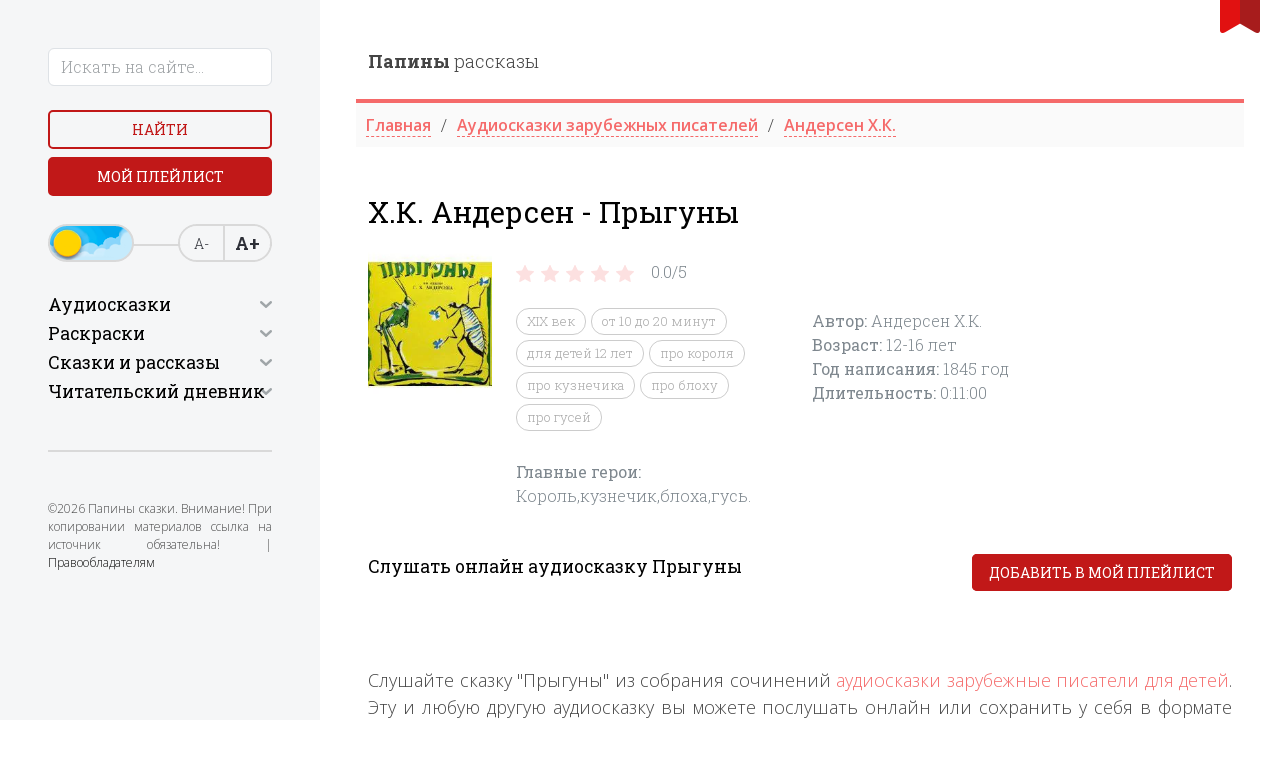

--- FILE ---
content_type: text/html; charset=utf-8
request_url: https://papaskazki.ru/audiozapisi/pryigunyi.php
body_size: 8918
content:
<!DOCTYPE html>
<html lang="ru">
<head>

	<title>Ханс Кристиан Андерсен | Аудиосказка Прыгуны</title>
	<meta charset="utf-8">
	<meta name="viewport" content="width=device-width, initial-scale=1">
	<meta name="description" content="Слушайте сказку Прыгуны онлайн в хорошем качестве бесплатно. Сказку написал в 1845 году , в середине XIX века, датский писатель Андерсен Х.К. Сказка подойдет детям старше 12 лет, длительность прослушивания составляет одиннадцать минут .">
	<link rel="canonical" href="https://papaskazki.ru/audiozapisi/pryigunyi.php">
	<link rel="stylesheet" href="/css/bootstrap.min.css">
	<link rel="stylesheet" href="/slick/slick.css">
	<link rel="preconnect" href="https://fonts.googleapis.com">
	<link rel="preconnect" href="https://fonts.gstatic.com" crossorigin>
	<link href="https://fonts.googleapis.com/css2?family=Roboto+Slab:wght@300;400;600;700;800;900&display=swap" rel="stylesheet">
	<link href="https://fonts.googleapis.com/css2?family=Open+Sans:wght@300;400;600;700;800;900&display=swap" rel="stylesheet">
	<link rel="shortcut icon" href="/img/favicon.ico">
	<link rel="stylesheet" href="/css/APlayer.min.css">
	<link rel="stylesheet" href="/css/style.css">
	<link rel="stylesheet" href="https://cdnjs.cloudflare.com/ajax/libs/font-awesome/4.7.0/css/font-awesome.min.css">
    <script>window.yaContextCb=window.yaContextCb||[]</script><script src="https://yandex.ru/ads/system/context.js" async></script>
</head>
<body>
	<div id="bookmarkButton"></div>
	<div class="container-fluid">
		<div class="row">
						<div class="col-xl-3 p-3 p-lg-5 bg-light-grey aside">
				<div class="close d-block d-xl-none"></div>
				<form action="/poisk.php" method="get" class="search">
					<div class="form-group mb-4 w-75 w-lg-100">
						<input type="text" name="text" class="form-control" placeholder="Искать на сайте...">
						<input type="hidden" name="searchid" value="2319636">
					</div>
					<div class="form-group">
						<div class="row">
							<div class="col mb-2"><button class="button d-block btn-empty w-100">Найти</button></div>
							<div class="col "><a href="/myplaylist.php" class="button d-block btn-fill w-100">Мой плейлист</a></div>
						</div>
					</div>
					<div class="form-group">
						<div class="switch-day-night switch-day"></div>
						<div class="a-font">
							<div id="decreaseFontButton">А-</div>
							<div id="increaseFontButton">А+</div>
						</div>
					</div>
				</form>
				<hr class="my-5">
				<div>
					<h2 class="h4 caret">Аудиосказки</h2>
					<ul class="side-nav mb-5">
						<li><a href="/dlya-samyih-malenkih.php">Для самых маленьких</a></li>
						<li><a href="/russkie-narodnyie.php">Русские народные </a></li>
						<li><a href="/russkie-pisateli.php">Русские писатели</a></li>
						<li><a href="/zarubezhnyie-pisateli.php">Зарубежные писатели</a></li>
						<li><a href="/narodov-mira.php">Народов мира</a></li>
						<li>
							<a href="#" class="caret">По мультфильмам</a>
							<ul>
								<li><a href="/skazkistrashilki.php">Страшилки</a></li>
								<li><a href="/disney-skazki.php">Дисней</a></li>
								<li><a href="/skazki-marvel.php">Супергерои</a></li>
								<li><a href="/skazki-mult.php">Из мультфильмов</a></li>
								<li><a href="/sovetskiye-multfilmy-slushat.php">По советским мультфильмам</a></li>
								<li><a href="/skaz-vozrast.php">По возрасту</a></li>
								<li><a href="/prodol.php">По продолжительности</a></li>
								<li><a href="/god-napisaniya.php">По году написания</a></li>
							</ul>
						</li>
						<li>
							<a href="#" class="caret">Аудиорассказы</a>
							<ul>
								<li><a href="/audiorasskaz.php">Рассказы</a></li>
								<li><a href="/audiobasni.php">Басни</a></li>
								<li><a href="/audiostihi.php">Стихи</a></li>
								<li><a href="/audio-byilinyi.php">Былины</a></li>
								<li><a href="/legendyi-i-mifyi.php">Легенды и мифы</a></li>
							</ul>
						</li>
					</ul>
				</div>
				<div>
					<h2 class="h4 caret">Раскраски</h2>
					<ul class="side-nav mb-5">
						<li><a href="/mult-raskraski.php">Раскраски по мультфильмам </a></li>
						<li><a href="/raskraski-devochek.php">Раскраски для девочек</a></li>
						<li><a href="/raskraski-malchik.php"> Раскраски для мальчиков</a></li>
						<li><a href="/antistress-raskraski.php">Раскраски антистресс</a></li>		
						<li>
							<a href="#" class="caret">Развивающие раскраски</a>
							<ul>
								<li><a href="/raskraski-russkiy-yazyk.php">Русский язык</a></li>
								<li><a href="/raskraski-matematika.php">Математика</a></li>
								<li><a href="/raskraski-angliyskiy-yazik.php">Английский язык</a></li>
								<li><a href="/raskraski-na-logiku.php">Логические</a></li>
								<li><a href="/raskraski-okrushaushi-mir.php">Окружающий мир</a></li>
							</ul>
						</li>
						<li><a href="/ovoshi-i-frukt-raskraski.php">Раскраски овощи и фрукты</a></li>
						<li><a href="/prazdniki-raskraski.php">Раскраски на праздники</a></li>
						<li><a href="/raskraski-chivotnie.php"> Раскраски животных</a></li>
						<li><a href="/priroda-raskraski.php"> Раскраски природа</a></li>
						<li><a href="/interesn-raskraski.php"> Интересные раскраски</a></li>
						<li><a href="/goroda-i-stran-raskraski.php"> Раскраски города и страны</a></li>
						<li><a href="/raskraski-iz-skazok.php">Раскраски из сказок</a></li>
						<li><a href="/raskraski-iz-igr.php"> Раскраски из игры</a></li>
						<li><a href="/raskraski-filmi.php">Раскраски из фильма</a></li>
						<li><a href="/vremena-goda-raskraski.php"> Раскраски времена года</a></li>
						<li><a href="/vzroslie-raskraski.php"> Раскраски для взрослых</a></li>
					</ul>
				</div>
				<div>
					<h2 class="h4 caret">Сказки и рассказы</h2>
					<ul class="side-nav">
						<li><a href="/russkie-skazki.php">Русские сказки</a></li>
						<li><a href="/ukrainskie-skazki.php">Украинские сказки</a></li>
						<li><a href="/belorusskie-skazki.php">Белорусские сказки</a></li>
						<li><a href="/vostochnyie-skazki.php">Восточные сказки</a></li>
						<li><a href="/grimm-online.php">Братья Гримм</a></li>
						<li><a href="/andersen-onlines.php">Андерсен Х.К.</a></li>
						<li><a href="/sharl-perro-online.php">Шарль Перро</a></li>
						<li><a href="/kipling-online.php">Киплинг Д.Р.</a></li>
						<li><a href="/afanasev-online.php">Афанасьев А.Н.</a></li>
						<li><a href="/bazhov-online.php">Бажов П.П.</a></li>
						<li><a href="/zhukovskiy-online.php">Жуковский В.А.</a></li>
						<li><a href="/pushkin-oonline.php">Пушкин А.С.</a></li>
						<li><a href="/saltyikov-schedrin-online.php">Салтыков-Щедрин</a></li>
						<li><a href="/aleksey-tolstoy-oonline.php">Алексей Толстой</a></li>
						<li><a href="/lev-tolstoy-online.php">Лев Толстой</a></li>
											</ul>
									<div>
					<h2 class="h4 caret">Читательский дневник</h2>
					<ul class="side-nav mb-5">
						<li><a href="chitatelski-dnevnik/chit-dnevnik-barto.php ">Агния Барто</a></li>
<li><a href="/chitatelski-dnevnik/chit-dnevnik-grin.php ">Александр Грин</a></li>
<li><a href="/chitatelski-dnevnik/chit-dnevnik-kuprin.php ">Александр Куприн</a></li>
<li><a href="/chitatelski-dnevnik/chit-dnevnik-pushkin.php ">Александр Сергеевич Пушкин</a></li>
<li><a href="/chitatelski-dnevnik/chit-dnevnik-russkie-narodnie-skazki.php ">английская народная сказка</a></li>
<li><a href="/chitatelski-dnevnik/chit-dnevnik-chehov.php ">Антон Павлович Чехов</a></li>
<li><a href="/chitatelski-dnevnik/chit-dnevnik-anuan-zuperi.php ">Антуана де Сент-Экзюпери</a></li>
<li><a href="/chitatelski-dnevnik/chit-dnevnik-szhitkov.php ">Борис Житков</a></li>
<li><a href="/chitatelski-dnevnik/chit-dnevnik-zahoder.php ">Борис Заходер</a></li>
<li><a href="/chitatelski-dnevnik/chit-dnevnik-bilina.php ">Былина</a></li>
<li><a href="/chitatelski-dnevnik/chit-dnevnik-vpasputin.php ">Валентин Распутин</a></li>
<li><a href="/chitatelski-dnevnik/chit-dnevnik-oseev.php ">Валентина Осеева</a></li>
<li><a href="/chitatelski-dnevnik/chit-dnevnik-dragunski.php ">Виктор Драгунский</a></li>
<li><a href="/chitatelski-dnevnik/chit-dnevnik-bianki.php ">Виталий Бианки</a></li>
<li><a href="/chitatelski-dnevnik/chit-dnevnik-vodoevski.php ">Владимир Фёдорович Одоевский</a></li>
<li><a href="/chitatelski-dnevnik/chit-dnevnik-andersen.php ">Ганс Христиан Андерсен</a></li>
<li><a href="/chitatelski-dnevnik/chit-dnevnik-garshin.php ">Гаршин Всеволод</a></li>
<li><a href="/chitatelski-dnevnik/chit-dnevnik-harms.php ">Даниил Хармс</a></li>
<li><a href="/chitatelski-dnevnik/chit-dnevnik-fonvizin.php ">Денис Иванович Фонвизин</a></li>
<li><a href="/chitatelski-dnevnik/chit-dnevnik-msmin-sibirak.php ">Дмитрий Наркисович Мамин-Сибиряк</a></li>
<li><a href="/chitatelski-dnevnik/chit-dnevnik-charushin.php ">Евгений Чарушин</a></li>
<li><a href="/chitatelski-dnevnik/chit-dnevnik-krilov.php ">Иван Крылов</a></li>
<li><a href="/chitatelski-dnevnik/chit-dnevnik-issokolov-mitkov.php ">Иван Сергеевич Соколов-Микитов</a></li>
<li><a href="/chitatelski-dnevnik/chit-dnevnik-turgeniv.php ">Иван Сергеевич Тургенев</a></li>
<li><a href="/chitatelski-dnevnik/chit-dnevnik-kpaustovski.php">Константин Паустовский</a></li>
<li><a href="/chitatelski-dnevnik/chit-dnevnik-chukovski.php ">Корней Чуковский</a></li>
<li><a href="/chitatelski-dnevnik/chit-dnevnik-levtolstoi.php ">Лев Толстой</a></li>
<li><a href="/chitatelski-dnevnik/chit-dnevnik-m-gorki.php">Максим Горький</a></li>
<li><a href="/chitatelski-dnevnik/chit-dnevnik-zoshenko.php">Михаил Зощенко</a></li>
<li><a href="/chitatelski-dnevnik/chit-dnevnik-plyackovsk.php">Михаил Пляцковский</a></li>
<li><a href="/chitatelski-dnevnik/chit-dnevnik-prishvin.php ">Михаил Пришвин</a></li>
<li><a href="/chitatelski-dnevnik/chit-dnevnik-nekrasov.php">Николай Алексеевич Некрасов</a></li>
<li><a href="/chitatelski-dnevnik/chit-dnevnik-nosov.php ">Николай Носов</a></li>
<li><a href="/chitatelski-dnevnik/chit-dnevnik-artuxova.php ">Нина Артюхова</a></li>
<li><a href="/chitatelski-dnevnik/chit-dnevnik-pushkin.php ">Пушкин Александр Сергеевич</a></li>
<li><a href="/chitatelski-dnevnik/chit-dnevnik-russkie-narodnie-skazki.php ">Русская народная сказка</a></li>
<li><a href="/chitatelski-dnevnik/chit-dnevnik-marshak.php ">Самуил Маршак</a></li>
<li><a href="/chitatelski-dnevnik/chit-dnevnik-miholkov.php">Сергей Михалков</a></li>
<li><a href="/chitatelski-dnevnik/chit-dnevnik-uspenskii.php">Эдуард Успенский</a></li>
<li><a href="/chitatelski-dnevnik/chit-dnevnik-yarmalaev.php ">Юрий Ермолаев</a></li>
<li><a href="/chitatelski-dnevnik/chit-dnevnik-yarmolaev.php">Юрий Ярмолаев</a></li>

					</ul>
				</div>
				</div>
				<hr class="my-5">
				<p class="copyrights">©2026 Папины сказки. Внимание! При копировании материалов ссылка на источник обязательна! | <a href="/pravoobladatelyam.php">Правообладателям</a></p>
			</div>

<!-- Yandex.Metrika counter -->
<script type="text/javascript">
    (function(m,e,t,r,i,k,a){
        m[i]=m[i]||function(){(m[i].a=m[i].a||[]).push(arguments)};
        m[i].l=1*new Date();
        for (var j = 0; j < document.scripts.length; j++) {if (document.scripts[j].src === r) { return; }}
        k=e.createElement(t),a=e.getElementsByTagName(t)[0],k.async=1,k.src=r,a.parentNode.insertBefore(k,a)
    })(window, document,'script','https://mc.yandex.ru/metrika/tag.js', 'ym');

    ym(48427190, 'init', {webvisor:true, clickmap:true, accurateTrackBounce:true, trackLinks:true});
</script>
<noscript><div><img src="https://mc.yandex.ru/watch/48427190" style="position:absolute; left:-9999px;" alt="" /></div></noscript>
<!-- /Yandex.Metrika counter -->


			<div class="col-xl-9 p-3 p-lg-5">
				<div class="burger d-block d-xl-none"></div>
				<div class="row bottom-line pb-4">
					<div class="col-xl-6">
						<a href="/" class="logo"><strong>Папины</strong> рассказы</a>
					</div>
				</div>
				<div class="row mb-5">
					<ul itemscope itemtype="https://schema.org/BreadcrumbList" class="breadcrumb">					
<li itemprop="itemListElement" itemscope itemtype="https://schema.org/ListItem "><a itemprop="item" href="../index.php "><span itemprop="name">Главная</a><meta itemprop="position" content="1" /></li><li itemprop="itemListElement" itemscope itemtype="https://schema.org/ListItem "><a itemprop="item" href="../zarubezhnyie-pisateli.php "><span itemprop="name">Аудиосказки зарубежных писателей</a><meta itemprop="position" content="2" /></li><li itemprop="itemListElement" itemscope itemtype="https://schema.org/ListItem "><a itemprop="item" href="../Andersen.php "><span itemprop="name">Андерсен Х.К.</a><meta itemprop="position" content="3" /></li>
				</ul>				
				</div>		
				<div class="row">
					<div class="col-xl-12 mb-2 order-2 order-lg-1">
						<h1>Х.К. Андерсен - Прыгуны</h1>
					</div>
					<div class="col-lg-2 order-1 order-lg-2">
						<span itemscope itemtype="https://schema.org/ImageObject" class="w-100">
							<img src="/images/min/1577.webp" alt="Х.К. Андерсен - Прыгуны" itemprop="contentUrl" class="w-100">
						</span>
					</div>
					<div class="col-lg-4 order-3 d-none d-lg-block">
						
		<div id="rating">
			<div class="stars" data-stars="4">
				<div class="jqEmoji-container">
	
					<span class="jqEmoji" data-mark="1">
						<img src="/images/star.png">
					</span>
		
					<span class="jqEmoji" data-mark="2">
						<img src="/images/star.png">
					</span>
		
					<span class="jqEmoji" data-mark="3">
						<img src="/images/star.png">
					</span>
		
					<span class="jqEmoji" data-mark="4">
						<img src="/images/star.png">
					</span>
		
					<span class="jqEmoji" data-mark="5">
						<img src="/images/star.png">
					</span>
		
				</div>
			</div>
			<div class="counter">
				<span>0.0/</span><span>5</span>
			</div>
		</div>
						<br>
						<ul class="tags">

                         <li><a href="../XIX-vek.php">XIX век</a></li><li><a href="../skazki-ot-10-do-20-minut.php">от 10 до 20 минут</a></li><li><a href="../dlya-detey-12-let.php">для детей 12 лет</a></li><li><a href="pro-korolya.php">про короля</a></li><li><a href="pro-kuznechika.php">про кузнечика</a></li><li><a href="pro-blokhu.php">про блоху</a></li><li><a href="pro-gusey.php">про гусей</a></li>
						</ul>
						
						<br>
						<div itemscope itemtype="https://schema.org/AudioObject">
							<span itemprop="description"><strong>Главные герои: </strong>Король,кузнечик,блоха,гусь.</span>
						</div>
					</div>
					<div class="col-lg-6 order-4 d-none d-lg-block">
						<div itemscope itemtype="https://schema.org/AudioObject" class="pt-0 pb-4 pb-lg-0 pt-lg-5 mt-lg-3">
						
						
						<span><strong>Автор: </strong><span itemprop="author">Андерсен Х.К.</span></span><br><span><strong>Возраст: </strong> <span itemprop="typicalAgeRange">12-16</span> лет</span><br><span><strong>Год написания: </strong> <time itemprop="datePublished" datetime="1845">1845 год </time></span><br><span><strong>Длительность: </strong> <time itemprop="duration" datetime="PT0H11M0S">0:11:00</time></span>  
							
							
							
							<span itemprop="description"> &nbsp </span>
							<br>
						</div>
						
						
						
						
					</div>
				<!--noindex-->	<div class="col-lg-8 mb-3 d-block d-lg-none order-4">
						<div class="p-3 border rounded-3 mb-3">
							<div itemscope itemtype="https://schema.org/AudioObject" class="pt-0 pb-4 pb-lg-0 pt-lg-5 mt-lg-3">
								<span><strong>Автор: </strong><span itemprop="author">Ханс Кристиан Андерсен</span></span>
								<br>
								<span><strong>Год написания: </strong>  <time itemprop="datePublished" datetime="1845">1845 год </time></span>
								<br>
								
							</div>
							<hr class="opacity-50">
							<div class="d-flex align-items-center gap-4">
								<div class="d-flex align-items-center text-danger gap-2">
									<svg xmlns="http://www.w3.org/2000/svg" viewBox="0 0 16 16" width="16" height="16"><path fill="currentColor" d="M8,16C3.58,16,0,12.42,0,8,0,3.58,3.58,0,8,0c4.42,0,8,3.58,8,8,0,4.42-3.58,8-8,8Zm0-13.2c-.52,0-.94,.42-.94,.95v4.26c0,.25,.1,.49,.28,.67l3.01,3.01c.18,.18,.42,.28,.67,.28,.25,0,.49-.1,.67-.28,.18-.18,.28-.42,.28-.67,0-.25-.1-.49-.28-.67l-2.73-2.73V3.74c0-.52-.42-.94-.95-.95Z"></path></svg>
									11 минут
								</div>
								<div class="d-flex align-items-center text-primary gap-2">
									<svg xmlns="http://www.w3.org/2000/svg" viewBox="0 0 16 16" width="16" height="16"><path fill="currentColor" d="M8,16C3.58,16,0,12.42,0,8,0,3.58,3.58,0,8,0c4.42,0,8,3.58,8,8,0,4.42-3.58,8-8,8ZM4.89,6.9c-.21,0-.42,.08-.57,.23-.15,.15-.23,.35-.23,.56,0,.21,.08,.42,.23,.57l2.26,2.26c.15,.15,.35,.23,.57,.23s.42-.08,.57-.23l3.96-3.96c.15-.15,.23-.35,.23-.56,0-.21-.08-.42-.23-.56-.15-.15-.35-.24-.57-.24s-.42,.08-.57,.24l-3.39,3.39-1.7-1.7c-.15-.15-.35-.23-.56-.23Z"></path></svg>
									12 +
								</div>
							</div>
						</div><!--/noindex-->
						<a href="../chitat-skazki/Pryigunyi-onlayn.php" class="fw-bold text-danger">Текстовая версия &xrarr;</a>
					</div>
				
				</div>
				<div class="row">
					<div class="col-12 order-3 text-center d-block d-lg-none">
						
		<div id="rating">
			<div class="stars" data-stars="4">
				<div class="jqEmoji-container">
	
					<span class="jqEmoji" data-mark="1">
						<img src="/images/star.png">
					</span>
		
					<span class="jqEmoji" data-mark="2">
						<img src="/images/star.png">
					</span>
		
					<span class="jqEmoji" data-mark="3">
						<img src="/images/star.png">
					</span>
		
					<span class="jqEmoji" data-mark="4">
						<img src="/images/star.png">
					</span>
		
					<span class="jqEmoji" data-mark="5">
						<img src="/images/star.png">
					</span>
		
				</div>
			</div>
			<div class="counter">
				<span>0.0/</span><span>5</span>
			</div>
		</div>
						</div>
					<div class="col-12 order-3 d-block d-lg-none">
						<ul class="tags-2">
							<li><a href="<br />
<b>Warning</b>:  file(/podkluch/skazsluch.txt): failed to open stream: Нет такого файла или каталога in <b>/home/users/v/visiting-sema/domains/papaskazki.ru/audiozapisi/pryigunyi.php</b> on line <b>108</b><br />
" class="fw-bold text-danger">Слушать случайную сказку</a><span class="fw-bold text-danger">&#10148;</span></li>
					<!--noindex-->

                      <li><a href="../XIX-vek.php" class="fw-bold text-danger">XIX век</a><span class="fw-bold text-danger" class="fw-bold text-danger">&#10148;</span></li><li><a href="../skazki-ot-10-do-20-minut.php" class="fw-bold text-danger">от 10 до 20 минут</a><span class="fw-bold text-danger" class="fw-bold text-danger">&#10148;</span></li><li><a href="../dlya-detey-12-let.php" class="fw-bold text-danger">для детей 12 лет</a><span class="fw-bold text-danger" class="fw-bold text-danger">&#10148;</span></li><li><a href="pro-korolya.php" class="fw-bold text-danger">про короля</a><span class="fw-bold text-danger" class="fw-bold text-danger">&#10148;</span></li><li><a href="pro-kuznechika.php" class="fw-bold text-danger">про кузнечика</a><span class="fw-bold text-danger" class="fw-bold text-danger">&#10148;</span></li><li><a href="pro-blokhu.php" class="fw-bold text-danger">про блоху</a><span class="fw-bold text-danger" class="fw-bold text-danger">&#10148;</span></li><li><a href="pro-gusey.php" class="fw-bold text-danger">про гусей</a><span class="fw-bold text-danger" class="fw-bold text-danger">&#10148;</span></li>

						</ul>
						<div class="pt-4" itemscope itemtype="https://schema.org/AudioObject">
							<span itemprop="description"><strong>Главные герои: </strong>Король,кузнечик,блоха,гусь.</span>
						</div><!--/noindex-->
						
					</div>
					<div class="col-xl-7 mt-5 order-3 order-xl-1 d-none d-lg-block">
						<h2 class="h6">Слушать онлайн аудиосказку Прыгуны</h2>
					</div>
					<div class="col-xl-5 text-end pt-1 mt-2 mt-lg-5 order-1 order-xl-2">
						<a href="#" class="button d-block d-md-inline btn-fill w-100 add-to-playlist">Добавить в мой плейлист</a>
					</div> <!-- Yandex.RTB R-A-447413-19 -->
<div id="yandex_rtb_R-A-447413-19"></div>
<script>
window.yaContextCb.push(() => {
    Ya.Context.AdvManager.render({
        "blockId": "R-A-447413-19",
        "renderTo": "yandex_rtb_R-A-447413-19"
    })
})
</script>  
					<div class="col-xl-12 mt-4 order-2 order-xl-3">
						<div id="player4" class="aplayer"></div>
					</div>
				</div>
				<div class="my-5"></div>
				
		        <p> Слушайте сказку "Прыгуны" из собрания сочинений <a href="../zarubezhnyie-pisateli.php">аудиосказки зарубежные писатели для детей</a>. Эту и любую другую аудиосказку вы можете послушать онлайн или сохранить у себя в формате mp3. Сказок очень много, и сложно подобрать ребенку хорошую аудиосказку, чтобы он мог послушать ее перед сном. Мы советуем сказку для детей на ночь «Прыгуны». Эту детскую сказку будет удобно слушать онлайн на планшете или мобильном телефоне, так как сайт специально делался для того чтобы папы и мамы могли дать послушать лучшие аудиосказки детям совершенно бесплатно, тем более такого автора как <a href="../Andersen.php">Андерсен</a>.</p>
				<div class="my-5"></div>
		        <h4 class="underline h4 mb-5">Читают сейчас</h4>
				<div class="row thumb-slider">
					
<div class="col-xl-2"><a href="/chitat-skazki/ivan-premudryy.php" class="thumb-item"><img src="/images/min/chitat-skazki/1893.webp" alt="Иванъ премудрый"><span>Иванъ премудрый</span></a></div>
<div class="col-xl-2"><a href="/chitat-skazki/Volk-na-psarne-onlayn.php" class="thumb-item"><img src="/images/min/chitat-skazki/560.webp" alt="Волк на псарне"><span>Волк на псарне</span></a></div>
<div class="col-xl-2"><a href="/chitat-skazki/Chervonets-i-Polushka-onlayn.php" class="thumb-item"><img src="/images/min/chitat-skazki/503.webp" alt="Червонец - Иван Крылов"><span>Червонец - Иван Крылов</span></a></div>
<div class="col-xl-2"><a href="/chitat-skazki/Zhadnaya-staruha-onlayn.php" class="thumb-item"><img src="/images/min/chitat-skazki/924.webp" alt="Жадная старуха"><span>Жадная старуха</span></a></div>
<div class="col-xl-2"><a href="/chitat-skazki/Kot-Petuh-i-Lisa-onlayn.php" class="thumb-item"><img src="/images/min/chitat-skazki/967.webp" alt="Кот Петух и Лиса"><span>Кот Петух и Лиса</span></a></div>
<div class="col-xl-2"><a href="/chitat-skazki/pustynnik-i-diavol.php" class="thumb-item"><img src="/images/min/chitat-skazki/1410.webp" alt="Пустынник и дьявол"><span>Пустынник и дьявол</span></a></div>
<div class="col-xl-2"><a href="/chitat-skazki/bіdniy-cholovіk-i-lisitsya-ukra-skazki.php" class="thumb-item"><img src="/images/min/chitat-skazki/1677.webp" alt="Бідний чоловік и лисиця "><span>Бідний чоловік и лисиця </span></a></div>
<div class="col-xl-2"><a href="/chitat-skazki/Dumyi-onlayn.php" class="thumb-item"><img src="/images/min/chitat-skazki/1208.webp" alt="Думы"><span>Думы</span></a></div>
<div class="col-xl-2"><a href="/chitat-skazki/Kak-leopard-poluchil-svoi-pyatna-onlayn.php" class="thumb-item"><img src="/images/min/chitat-skazki/830.webp" alt="Как леопард получил свои пятна"><span>Как леопард получил свои пятна</span></a></div>
<div class="col-xl-2"><a href="/chitat-skazki/na-buzane-ostrove -bilina.php" class="thumb-item"><img src="/images/min/chitat-skazki/448.webp" alt="На Бузане-острове"><span>На Бузане-острове</span></a></div>
 
				</div>
				<div class="my-5"></div>
				<h4 class="underline h4 mb-5">Слушают сейчас</h4>
				<div class="row thumb-slider">

<div class="col-xl-2"><a href="/audiozapisi/kon-skatert-i-rozhok.php" class="thumb-item"><img src="/images/min/1110.webp" alt="Конь скатерть и рожок"><span>Конь скатерть и рожок</span></a></div>
<div class="col-xl-2"><a href="/audiozapisi/chert-s-tremya-zolotyimi-volosami.php" class="thumb-item"><img src="/images/min/1903.webp" alt="Черт с тремя золотыми волосами"><span>Черт с тремя золотыми волосами</span></a></div>
<div class="col-xl-2"><a href="/audiozapisi/Mstiteli-Zheleznyy-chelovek.php" class="thumb-item"><img src="/images/min/skaz-nov-23.webp" alt="Железный человек"><span>Железный человек</span></a></div>
<div class="col-xl-2"><a href="/audiozapisi/student.php" class="thumb-item"><img src="/images/min/7808.webp" alt="Студент"><span>Студент</span></a></div>
<div class="col-xl-2"><a href="/audiozapisi/hvala-izobretatelyam.php" class="thumb-item"><img src="/images/min/7405.webp" alt="Хвала изобретателям"><span>Хвала изобретателям</span></a></div>
<div class="col-xl-2"><a href="/audiozapisi/dumyi.php" class="thumb-item"><img src="/images/min/894.webp" alt="Думы"><span>Думы</span></a></div>
<div class="col-xl-2"><a href="/audiozapisi/sorok-pervyiy.php" class="thumb-item"><img src="/images/min/7283.webp" alt="Сорок первый"><span>Сорок первый</span></a></div>
<div class="col-xl-2"><a href="/audiozapisi/Audioskazka-dok-speshit-na-pomoshch.php" class="thumb-item"><img src="/images/min/8167.webp" alt="док спешит на помощь"><span>док спешит на помощь</span></a></div>
 
				</div>
				
				
				
				
				</div> <!-- Yandex.RTB R-A-447413-20 -->
<!-- <div id="yandex_rtb_R-A-447413-20"></div>
<script>
window.yaContextCb.push(() => {
    Ya.Context.AdvManager.render({
        "blockId": "R-A-447413-20",
        "renderTo": "yandex_rtb_R-A-447413-20"
    })
})
</script> -->  
				
			</div>
		</div>
	</div>

	<!-- Всплывающее окно для мобильных устройств -->
<!--<div id="mobile-popup-overlay" class="mobile-popup-overlay"></div>
<div id="mobile-popup" class="mobile-popup">
  <button class="popup-close-btn" id="popup-close-btn">×</button>
  <div class="popup-content-vertical">
    <div class="popup-image-vertical">
      <img src="../1-1.webp" alt="Приложение Несказки">
    </div>
    <div class="popup-text-vertical">
     Скачайте наше приложение «Несказки»! Увлекательные сказки и полезные привычки для вашего ребёнка в одном приложении!
    </div>
    <div class="popup-button-vertical">
      <button class="install-app-btn">Установить </button>
    </div>
  </div>
</div>
<script>
  document.addEventListener('DOMContentLoaded', function() {
    const overlay = document.getElementById('mobile-popup-overlay');
    const mobilePopup = document.getElementById('mobile-popup');
    const closeBtn = document.getElementById('popup-close-btn');
    
    // Проверяем, является ли устройство мобильным
    function isMobileDevice() {
      return (typeof window.orientation !== "undefined") || (navigator.userAgent.indexOf('IEMobile') !== -1);
    }
    
    // Показываем попап только на мобильных устройствах
    if (isMobileDevice()) {
      // Ждем 2 секунды перед показом попапа
      setTimeout(function() {
        overlay.style.display = 'block';
        mobilePopup.style.display = 'flex';
        
        // Блокируем прокрутку фона
        document.body.style.overflow = 'hidden';
      }, 8000);
    }
    
    // Закрытие попапа по кнопке
    closeBtn.addEventListener('click', function() {
      closePopup();
    });
    
    // Закрытие попапа по клику на overlay
    overlay.addEventListener('click', function() {
      closePopup();
    });
    
    // Функция закрытия попапа
    function closePopup() {
      mobilePopup.style.animation = 'slideUp 0.4s ease-out reverse';
      
      setTimeout(function() {
        overlay.style.display = 'none';
        mobilePopup.style.display = 'none';
        // Разблокируем прокрутку фона
        document.body.style.overflow = '';
      }, 350);
    }
    
    // Предотвращаем закрытие при клике на само всплывающее окно
    mobilePopup.addEventListener('click', function(e) {
      e.stopPropagation();
    });
    
    // Обработчик для кнопки "Установить"
    document.querySelector('.install-app-btn').addEventListener('click', function() {
        window.location.href = 'https://www.rustore.ru/catalog/app/ru.edkids';
      closePopup();
    });
    
    // Закрытие по клавише ESC
    document.addEventListener('keydown', function(e) {
      if (e.key === 'Escape') {
        closePopup();
      }
    });
  });
</script> -->


<!-- Yandex.RTB R-A-447413-21 -->
<script>
window.yaContextCb.push(() => {
    Ya.Context.AdvManager.render({
        "blockId": "R-A-447413-21",
        "type": "fullscreen",
        "platform": "touch"
    })
})
</script>

<!-- Yandex.RTB R-A-447413-22 -->
<script>
window.yaContextCb.push(() => {
    Ya.Context.AdvManager.render({
        "blockId": "R-A-447413-22",
        "type": "floorAd",
        "platform": "touch"
    })
})
</script>  <script src="/js/jquery.min.js"></script>
	<script src="/slick/slick.min.js"></script>
	<script src="/js/script.js?2"></script>
	<script src="/dist/APlayer.min.js"></script>
		<script>
		var ap4 = new APlayer({
			element: document.getElementById('player4'),
			narrow: false,
			autoplay: false,
			showlrc: false,
			mutex: true,
			theme: '#ad7a86',
			music: [
				
 { title: 'Х.К. Андерсен - Прыгуны',author: ' ', url: '../audio/2638.mp3', pic: '../images/malchik.png' }, ] }); 

		
		ap4.init();

		$(document).on('click', '.add-to-playlist', function() {
			$.ajax({
				type: 'POST',
				url: '/include/myplaylist.php',
				data: 'title='+ap4.music.title+'&url='+ap4.music.url+'&pic='+ap4.music.pic,
				dataType: 'json',
				success: function (data) {
					if (data == 'ok') {
						alert('Добавлено в плейлист');
					}
				},
				error: function(xhr, thrownError) {
					console.log(xhr.responseText);
					console.log(thrownError);
				}
			});
			return false;
		});

	</script>

</body>
</html>